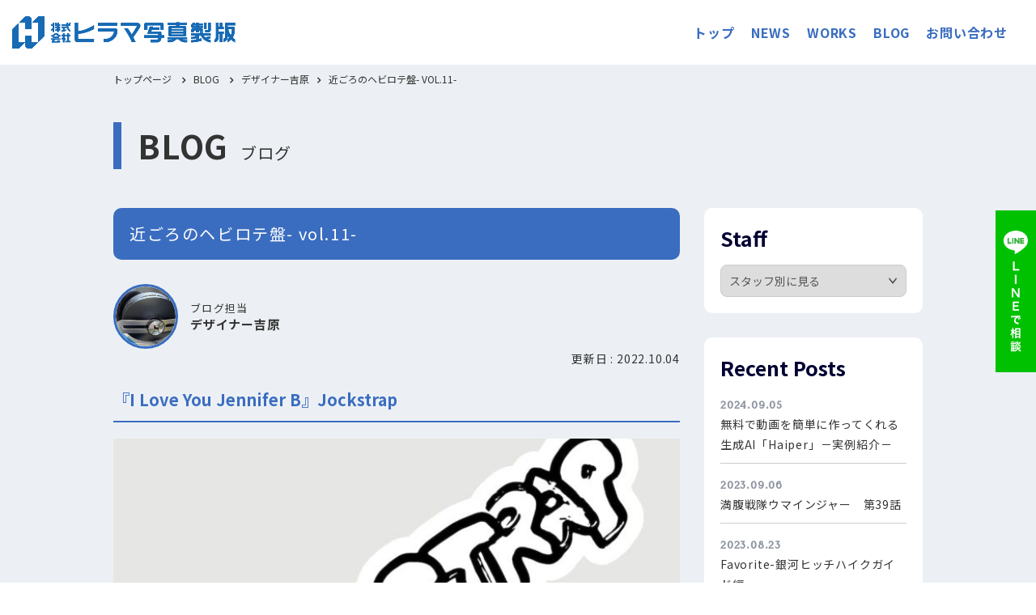

--- FILE ---
content_type: text/html; charset=UTF-8
request_url: https://www.hiramaseihan.co.jp/staffblog/2022/article-4664/
body_size: 9361
content:
<!DOCTYPE html>
<html dir="ltr" lang="ja" prefix="og: https://ogp.me/ns# fb: http://ogp.me/ns/fb#">
<head>
<meta charset="UTF-8">
<meta http-equiv="X-UA-Compatible" content="IE=edge">
<meta name="viewport" content="width=device-width, initial-scale=1, minimum-scale=1, maximum-scale=1, user-scalable=yes">
<link rel="stylesheet" href="https://www.hiramaseihan.co.jp/wordpress/wp-content/themes/site/style.css?1696205113" type="text/css" media="screen" />
<title>近ごろのヘビロテ盤- vol.11- | 株式会社ヒラマ写真製版</title>

		<!-- All in One SEO 4.9.1 - aioseo.com -->
	<meta name="description" content="音楽好きデザイナーの吉原が最近気に入っている愛聴盤を紹介するブログです。 vol.11はJockstrapの『I Love You Jennifer B』です。" />
	<meta name="robots" content="max-snippet:-1, max-image-preview:large, max-video-preview:-1" />
	<link rel="canonical" href="https://www.hiramaseihan.co.jp/staffblog/2022/article-4664/" />
	<meta name="generator" content="All in One SEO (AIOSEO) 4.9.1" />
		<meta property="og:locale" content="ja_JP" />
		<meta property="og:site_name" content="株式会社ヒラマ写真製版 | 茨城県土浦市の制作会社" />
		<meta property="og:type" content="article" />
		<meta property="og:title" content="近ごろのヘビロテ盤- vol.11- | 株式会社ヒラマ写真製版" />
		<meta property="og:description" content="音楽好きデザイナーの吉原が最近気に入っている愛聴盤を紹介するブログです。 vol.11はJockstrapの『I Love You Jennifer B』です。" />
		<meta property="og:url" content="https://www.hiramaseihan.co.jp/staffblog/2022/article-4664/" />
		<meta property="fb:app_id" content="303949958284171" />
		<meta property="og:image" content="https://www.hiramaseihan.co.jp/wordpress/wp-content/themes/site/images/2022/10/chikaheavy11_EC.png" />
		<meta property="og:image:secure_url" content="https://www.hiramaseihan.co.jp/wordpress/wp-content/themes/site/images/2022/10/chikaheavy11_EC.png" />
		<meta property="og:image:width" content="1200" />
		<meta property="og:image:height" content="806" />
		<meta property="article:published_time" content="2022-10-04T02:46:19+00:00" />
		<meta property="article:modified_time" content="2022-10-04T11:20:03+00:00" />
		<meta property="article:publisher" content="https://www.facebook.com/hiramaseihan/" />
		<script type="application/ld+json" class="aioseo-schema">
			{"@context":"https:\/\/schema.org","@graph":[{"@type":"BreadcrumbList","@id":"https:\/\/www.hiramaseihan.co.jp\/staffblog\/2022\/article-4664\/#breadcrumblist","itemListElement":[{"@type":"ListItem","@id":"https:\/\/www.hiramaseihan.co.jp#listItem","position":1,"name":"\u30db\u30fc\u30e0","item":"https:\/\/www.hiramaseihan.co.jp","nextItem":{"@type":"ListItem","@id":"https:\/\/www.hiramaseihan.co.jp\/staffblog\/#listItem","name":"BLOG"}},{"@type":"ListItem","@id":"https:\/\/www.hiramaseihan.co.jp\/staffblog\/#listItem","position":2,"name":"BLOG","item":"https:\/\/www.hiramaseihan.co.jp\/staffblog\/","nextItem":{"@type":"ListItem","@id":"https:\/\/www.hiramaseihan.co.jp\/staffblog\/type\/yoshihara\/#listItem","name":"\u30c7\u30b6\u30a4\u30ca\u30fc\u5409\u539f"},"previousItem":{"@type":"ListItem","@id":"https:\/\/www.hiramaseihan.co.jp#listItem","name":"\u30db\u30fc\u30e0"}},{"@type":"ListItem","@id":"https:\/\/www.hiramaseihan.co.jp\/staffblog\/type\/yoshihara\/#listItem","position":3,"name":"\u30c7\u30b6\u30a4\u30ca\u30fc\u5409\u539f","item":"https:\/\/www.hiramaseihan.co.jp\/staffblog\/type\/yoshihara\/","nextItem":{"@type":"ListItem","@id":"https:\/\/www.hiramaseihan.co.jp\/staffblog\/2022\/article-4664\/#listItem","name":"\u8fd1\u3054\u308d\u306e\u30d8\u30d3\u30ed\u30c6\u76e4- vol.11-"},"previousItem":{"@type":"ListItem","@id":"https:\/\/www.hiramaseihan.co.jp\/staffblog\/#listItem","name":"BLOG"}},{"@type":"ListItem","@id":"https:\/\/www.hiramaseihan.co.jp\/staffblog\/2022\/article-4664\/#listItem","position":4,"name":"\u8fd1\u3054\u308d\u306e\u30d8\u30d3\u30ed\u30c6\u76e4- vol.11-","previousItem":{"@type":"ListItem","@id":"https:\/\/www.hiramaseihan.co.jp\/staffblog\/type\/yoshihara\/#listItem","name":"\u30c7\u30b6\u30a4\u30ca\u30fc\u5409\u539f"}}]},{"@type":"Organization","@id":"https:\/\/www.hiramaseihan.co.jp\/#organization","name":"\u682a\u5f0f\u4f1a\u793e\u30d2\u30e9\u30de\u5199\u771f\u88fd\u7248","description":"\u8328\u57ce\u770c\u571f\u6d66\u5e02\u306e\u5236\u4f5c\u4f1a\u793e","url":"https:\/\/www.hiramaseihan.co.jp\/","telephone":"+81298237304","logo":{"@type":"ImageObject","url":"https:\/\/www.hiramaseihan.co.jp\/wordpress\/wp-content\/themes\/site\/images\/icon.png","@id":"https:\/\/www.hiramaseihan.co.jp\/staffblog\/2022\/article-4664\/#organizationLogo","width":512,"height":512},"image":{"@id":"https:\/\/www.hiramaseihan.co.jp\/staffblog\/2022\/article-4664\/#organizationLogo"}},{"@type":"WebPage","@id":"https:\/\/www.hiramaseihan.co.jp\/staffblog\/2022\/article-4664\/#webpage","url":"https:\/\/www.hiramaseihan.co.jp\/staffblog\/2022\/article-4664\/","name":"\u8fd1\u3054\u308d\u306e\u30d8\u30d3\u30ed\u30c6\u76e4- vol.11- | \u682a\u5f0f\u4f1a\u793e\u30d2\u30e9\u30de\u5199\u771f\u88fd\u7248","description":"\u97f3\u697d\u597d\u304d\u30c7\u30b6\u30a4\u30ca\u30fc\u306e\u5409\u539f\u304c\u6700\u8fd1\u6c17\u306b\u5165\u3063\u3066\u3044\u308b\u611b\u8074\u76e4\u3092\u7d39\u4ecb\u3059\u308b\u30d6\u30ed\u30b0\u3067\u3059\u3002 vol.11\u306fJockstrap\u306e\u300eI Love You Jennifer B\u300f\u3067\u3059\u3002","inLanguage":"ja","isPartOf":{"@id":"https:\/\/www.hiramaseihan.co.jp\/#website"},"breadcrumb":{"@id":"https:\/\/www.hiramaseihan.co.jp\/staffblog\/2022\/article-4664\/#breadcrumblist"},"datePublished":"2022-10-04T11:46:19+09:00","dateModified":"2022-10-04T20:20:03+09:00"},{"@type":"WebSite","@id":"https:\/\/www.hiramaseihan.co.jp\/#website","url":"https:\/\/www.hiramaseihan.co.jp\/","name":"\u682a\u5f0f\u4f1a\u793e\u30d2\u30e9\u30de\u5199\u771f\u88fd\u7248","description":"\u8328\u57ce\u770c\u571f\u6d66\u5e02\u306e\u5236\u4f5c\u4f1a\u793e","inLanguage":"ja","publisher":{"@id":"https:\/\/www.hiramaseihan.co.jp\/#organization"}}]}
		</script>
		<!-- All in One SEO -->

<link rel='dns-prefetch' href='//www.googletagmanager.com' />
		<!-- This site uses the Google Analytics by MonsterInsights plugin v9.10.0 - Using Analytics tracking - https://www.monsterinsights.com/ -->
		<!-- Note: MonsterInsights is not currently configured on this site. The site owner needs to authenticate with Google Analytics in the MonsterInsights settings panel. -->
					<!-- No tracking code set -->
				<!-- / Google Analytics by MonsterInsights -->
		<link rel="stylesheet" href="https://www.hiramaseihan.co.jp/wordpress/wp-content/plugins/all-in-one-seo-pack/dist/Lite/assets/css/table-of-contents/global.e90f6d47.css" type="text/css">
<link rel="stylesheet" href="https://www.hiramaseihan.co.jp/wordpress/wp-content/themes/site/css/cp.css" type="text/css">
<link rel="stylesheet" href="https://www.hiramaseihan.co.jp/wordpress/wp-content/themes/site/css/side.css" type="text/css">
<script type='text/javascript' src='//ajax.googleapis.com/ajax/libs/jquery/2.1.4/jquery.js' id='jquery-js'></script>
<script type='text/javascript' src='https://www.hiramaseihan.co.jp/wordpress/wp-content/themes/site/js/jquery.meanmenu.min.js' id='jquery.meanmenu.min-js'></script>
<script type='text/javascript' src='https://www.hiramaseihan.co.jp/wordpress/wp-content/themes/site/js/set-menu.js' id='set-menu-js'></script>
<meta name="generator" content="Site Kit by Google 1.166.0" />
<!-- Site Kit が追加した Google AdSense メタタグ -->
<meta name="google-adsense-platform-account" content="ca-host-pub-2644536267352236">
<meta name="google-adsense-platform-domain" content="sitekit.withgoogle.com">
<!-- Site Kit が追加した End Google AdSense メタタグ -->
<style type="text/css">
.no-js .native-lazyload-js-fallback {
	display: none;
}
</style>
		<style type="text/css">.grecaptcha-badge{margin:30px 0 0 auto;}</style><link rel="icon" href="https://www.hiramaseihan.co.jp/wordpress/wp-content/themes/site/images/cropped-icon-32x32.png" sizes="32x32" />
<link rel="icon" href="https://www.hiramaseihan.co.jp/wordpress/wp-content/themes/site/images/cropped-icon-192x192.png" sizes="192x192" />
<link rel="apple-touch-icon" href="https://www.hiramaseihan.co.jp/wordpress/wp-content/themes/site/images/cropped-icon-180x180.png" />
<meta name="msapplication-TileImage" content="https://www.hiramaseihan.co.jp/wordpress/wp-content/themes/site/images/cropped-icon-270x270.png" />

<!-- BEGIN GAINWP v5.4.6 Universal Analytics - https://intelligencewp.com/google-analytics-in-wordpress/ -->
<script>
(function(i,s,o,g,r,a,m){i['GoogleAnalyticsObject']=r;i[r]=i[r]||function(){
	(i[r].q=i[r].q||[]).push(arguments)},i[r].l=1*new Date();a=s.createElement(o),
	m=s.getElementsByTagName(o)[0];a.async=1;a.src=g;m.parentNode.insertBefore(a,m)
})(window,document,'script','https://www.google-analytics.com/analytics.js','ga');
  ga('create', 'UA-169755209-1', 'auto');
  ga('send', 'pageview');
</script>
<!-- END GAINWP Universal Analytics -->

<!-- START - Open Graph and Twitter Card Tags 3.3.7 -->
 <!-- Facebook Open Graph -->
  <meta property="og:locale" content="ja_JP"/>
  <meta property="og:site_name" content="株式会社ヒラマ写真製版"/>
  <meta property="og:title" content="近ごろのヘビロテ盤- vol.11-"/>
  <meta property="og:url" content="https://www.hiramaseihan.co.jp/staffblog/2022/article-4664/"/>
  <meta property="og:type" content="article"/>
  <meta property="og:description" content="音楽好きデザイナーの吉原が最近気に入っている愛聴盤を紹介するブログです。
vol.11はJockstrapの『I Love You Jennifer B』です。"/>
  <meta property="og:image" content="https://www.hiramaseihan.co.jp/wordpress/wp-content/themes/site/images/2022/10/chikaheavy11_EC.png"/>
  <meta property="og:image:url" content="https://www.hiramaseihan.co.jp/wordpress/wp-content/themes/site/images/2022/10/chikaheavy11_EC.png"/>
  <meta property="og:image:secure_url" content="https://www.hiramaseihan.co.jp/wordpress/wp-content/themes/site/images/2022/10/chikaheavy11_EC.png"/>
  <meta property="og:image:width" content="1200"/>
  <meta property="og:image:height" content="806"/>
  <meta property="article:publisher" content="https://www.facebook.com/hiramaseihan"/>
  <meta property="fb:app_id" content="303949958284171"/>
 <!-- Google+ / Schema.org -->
 <!-- Twitter Cards -->
  <meta name="twitter:title" content="近ごろのヘビロテ盤- vol.11-"/>
  <meta name="twitter:url" content="https://www.hiramaseihan.co.jp/staffblog/2022/article-4664/"/>
  <meta name="twitter:description" content="音楽好きデザイナーの吉原が最近気に入っている愛聴盤を紹介するブログです。
vol.11はJockstrapの『I Love You Jennifer B』です。"/>
  <meta name="twitter:image" content="https://www.hiramaseihan.co.jp/wordpress/wp-content/themes/site/images/2022/10/chikaheavy11_EC.png"/>
  <meta name="twitter:card" content="summary_large_image"/>
 <!-- SEO -->
 <!-- Misc. tags -->
 <!-- is_singular -->
<!-- END - Open Graph and Twitter Card Tags 3.3.7 -->
	
<link rel="alternate" hreflang="ja" href="https://www.hiramaseihan.co.jp/staffblog/2022/article-4664/">
</head>
<body class="custom mono staffblog" id="top">
<div id="contact-button">
<a href="https://lin.ee/q0C8stt" target="_blank" rel="noopener noreferrer">
<picture>
<source media="(min-width:641px)" srcset="https://www.hiramaseihan.co.jp/wordpress/wp-content/themes/site/images/line_pc.png">
<source media="(max-width:640px)" srcset="https://www.hiramaseihan.co.jp/wordpress/wp-content/themes/site/images/line_sp.png">
<img src="https://www.hiramaseihan.co.jp/wordpress/wp-content/themes/site/images/line_pc.png" alt="LINEで相談">
</picture>
</a>
</div>
<header class="slideIn">
<h1><a href="https://www.hiramaseihan.co.jp/"><img src="https://www.hiramaseihan.co.jp/wordpress/wp-content/themes/site/images/site-logo.png" alt="サイトロゴ"></a></h1>
<nav class="globalNavigation drawer">
<div class="navWrap">

<ul><li class="current-page-ancestor"><a href="https://www.hiramaseihan.co.jp/">トップ</a></li>
<li class="current-page-ancestor"><a href="https://www.hiramaseihan.co.jp/news/">NEWS</a></li>
<li class="current-page-ancestor"><a href="https://www.hiramaseihan.co.jp/works/">WORKS</a></li>
<li class="current-page-ancestor"><a href="https://www.hiramaseihan.co.jp/staffblog/">BLOG</a></li>
<li class="current-page-ancestor"><a href="https://www.hiramaseihan.co.jp/contact/">お問い合わせ</a></li>
</ul></div>
</nav>
<div class="drbtn">
<span class="hambarg"></span>
<span class="hambarg"></span>
<span class="hambarg"></span>
<span class="hambarg-ttl">メニュー</span>
</div>
</header>

<div class="content-wrapper">
<div id="container">

<!--breadcrumb/-->
<div id="breadcrumb" class="FadeIn" itemscope itemtype="http://schema.org/BreadcrumbList">
<ol>
<!-- Breadcrumb NavXT 7.2.0 -->
<li class="home"><span property="itemListElement" typeof="ListItem">
<a property="item" typeof="WebPage" title="Go to 株式会社ヒラマ写真製版" href="https://www.hiramaseihan.co.jp" class="home" >
<span property="name">トップページ</span>
</a>
<meta property="position" content="1">
</span></li>
<li class="archive post-staffblog-archive"><span itemprop="itemListElement" itemscope itemtype="http://schema.org/ListItem">
<a itemprop="item" title="BLOG" href="https://www.hiramaseihan.co.jp/staffblog/" class="archive post-staffblog-archive" >
<span itemprop="name">BLOG</span>
</a>
<meta itemprop="position" content="2">
</span></li>
<li class="taxonomy staffblog_cat"><span property="itemListElement" typeof="ListItem"><a property="item" typeof="WebPage" title="Go to the デザイナー吉原 スタッフ archives." href="https://www.hiramaseihan.co.jp/staffblog/type/yoshihara/" class="taxonomy staffblog_cat" ><span property="name">デザイナー吉原</span></a><meta property="position" content="3"></span></li>
<li class="post post-staffblog current-item"><span itemprop="itemListElement" itemscope itemtype="http://schema.org/ListItem">
<a itemprop="item" title="近ごろのヘビロテ盤- vol.11-" href="https://www.hiramaseihan.co.jp/staffblog/2022/article-4664/" class="post post-staffblog current-item" aria-current="page">
<span itemprop="name">近ごろのヘビロテ盤- vol.11-</span>
</a>
<meta itemprop="position" content="4">
</span></li>
</ol>
</div>
<!--/breadcrumb-->
<!--pagettl/-->
<div id="pagettl">
<h2><span class="largeTxt">BLOG</span><i>ブログ</i></h2>


</div>
<!--/pagettl-->
<!--main/-->
<div class="main_wrapper">
<div id="main" class="detail">
<h3 class="ttb">近ごろのヘビロテ盤- vol.11-</h3>
<div class="staff-area">
<div class="photo">
<a href="https://www.hiramaseihan.co.jp/staffblog/type/yoshihara/
">
<img src="https://www.hiramaseihan.co.jp/wordpress/wp-content/themes/site/images/2022/10/momentum3.jpg" alt="デザイナー吉原"></a>
</div>
<div class="text">
<p>
<span>ブログ担当</span>
デザイナー吉原
</p>
</div>
</div>

<div class="date">更新日 : 2022.10.04</div>

<!--loop/-->
<div class="block layout03">
<h4>『I Love You Jennifer B』Jockstrap</h4>
<figure><img src="https://www.hiramaseihan.co.jp/wordpress/wp-content/themes/site/images/2022/10/ILoveYouJennifer-B-680x390.jpg" alt="イメージ"/></figure>
<p>こんにちは。<br />
音楽大好きデザイナーの吉原です。<br />
<br />
『近ごろのヘビロテ盤』第11回目はJockstrapの『I Love You Jennifer B』です。<br />
<br />
ロンドンを拠点とするオルタナティブ・ポップ・デュオのデビューアルバムなのですが、ボーカルのGeorgia Ellery氏はなんとあのBlack Country, New Road（以後BCNR）のバイオリン担当なのです。<br />
<br />
世界的にも今年度ベストと名高いあの名盤『Ants From Up There』（<a href="https://www.hiramaseihan.co.jp/staffblog/2022/article-2752/">近ごろのヘビロテ盤- vol.01-</a>）のリリース半年後にリリースされた本作ですが、こちらもとんでもなくクオリティが高いです。<br />
<br />
いかにBNCRにバケモノ級の才能が集まっているかということを再認識させられた一枚です。</p>
</div>





<div class="block layout02">
<h4>芸術的な汚しによる極上のポップネス</h4>
<p>BNCRの一員だとか、バイオリン弾けて歌が上手いとか、ルックスが可愛いとかでなにかと持て囃されるのはGeorgia Ellery氏なのですが、Taylor Skye氏のアレンジこそJockstrapのアイデンティティだと思います。<br />
<br />
Georgia Ellery氏の時に神々しさも感じる透き通った歌声といいメロディだったりストリングスだったりはオペラのようないわゆるハイアートを想起させるのですが、そこにノイズやコミカルなSE、時には自身の声を使った芸術的な汚しによって着彩して極上のポップチューンに落としているところが見事です。<br />
<br />
なんとなくスプレーなどを使って壁にデザインされた自身の名前を描くグラフィティを連想してしまいますね。<br />
<br />
そういえばジャケットの文字もグラフィティっぽいような。</p>
</div>





<div class="block layout02">
<h4>ヘビロテ盤のヘビロテ曲“Jennifer B”</h4>
<p>どの曲にしようか非常に迷いましたがアルバムのほぼ表題曲でM2のJockstrapの音楽性を端的に表現しているコレにしました。<br />
<br />
ノイズ、コミカルなSE、クリーンなボーカル、ストリングス…こんなに要素が多いのにごちゃごちゃしていなくて洗練されているのはすごいです。<br />
<br />
ローファイでファニーな感じも超ツボです。<br />
<br />
Isaac Wood氏なきBNCRの今後には期待と不安がありますが、これだけすごい才能がメンバーにいるならこの不安も杞憂かもしれませんね。<br />
<br />
どちらも今後が非常に楽しみです。<br />
<br />
それではまた次回！</p>
</div>








<div class="block layout06">
<div class="movieBox">
<div class="yt_video" youtube="https://www.youtube.com/embed/YW05mNIiVps?rel=0&showinfo=0&autoplay=1">
<img src="" class="youtube">
</div>
</div>
</div>


<!--/loop-->
<div class="next"><a href="https://www.hiramaseihan.co.jp/staffblog/">記事の一覧に戻る</a></div>

</div>
<!--/main-->
<div id="side">
<div class="pulldown">
<h3>Staff</h3>
<select name="select" onChange="location.href=value;"><option>スタッフ別に見る</option><option value="https://www.hiramaseihan.co.jp/staffblog/type/ishikawa/">石川社長</option><option value="https://www.hiramaseihan.co.jp/staffblog/type/watanabe/">ドローンパイロット渡辺</option><option value="https://www.hiramaseihan.co.jp/staffblog/type/garayev/">ガラエフ</option><option value="https://www.hiramaseihan.co.jp/staffblog/type/nakamura/">ナカム</option><option value="https://www.hiramaseihan.co.jp/staffblog/type/yoshihara/">デザイナー吉原</option><option value="https://www.hiramaseihan.co.jp/staffblog/type/kan/">webディレクターK</option><option value="https://www.hiramaseihan.co.jp/staffblog/type/akatsuka/">広報担当A</option><option value="https://www.hiramaseihan.co.jp/staffblog/type/mukai/">あずきジー向井</option><option value="https://www.hiramaseihan.co.jp/staffblog/type/nakanoya/">ただのなかのや</option><option value="https://www.hiramaseihan.co.jp/staffblog/type/suzuki/">ぐるまんでぃーずスズキ</option><option value="https://www.hiramaseihan.co.jp/staffblog/type/ito/">伊東</option><option value="https://www.hiramaseihan.co.jp/staffblog/type/sakai/">受付の酒井</option><option value="https://www.hiramaseihan.co.jp/staffblog/type/sugiuchi/">営業マン 杉内</option><option value="https://www.hiramaseihan.co.jp/staffblog/type/takatani/">マイスター★高谷</option><option value="https://www.hiramaseihan.co.jp/staffblog/type/muramatsu/">カメラマン村松</option></select></div>
<div class="box">
<div class="blogList">
<h3>Recent posts</h3>
<ul>
<li>
<time datetime="2024-9-5" class="DateTime">2024.09.05</time>
<span><a href="https://www.hiramaseihan.co.jp/staffblog/2024/article-6083/">無料で動画を簡単に作ってくれる生成AI「Haiper」－実例紹介－</a>
</span>
</li>
<li>
<time datetime="2023-9-6" class="DateTime">2023.09.06</time>
<span><a href="https://www.hiramaseihan.co.jp/staffblog/2023/article-5854/">満腹戦隊ウマインジャー　第39話</a>
</span>
</li>
<li>
<time datetime="2023-8-23" class="DateTime">2023.08.23</time>
<span><a href="https://www.hiramaseihan.co.jp/staffblog/2023/article-5840/">Favorite-銀河ヒッチハイクガイド編-</a>
</span>
</li>
<li>
<time datetime="2023-8-3" class="DateTime">2023.08.03</time>
<span><a href="https://www.hiramaseihan.co.jp/staffblog/2023/article-5825/">五条院凌さま So Fabulous Summer Concert 2023</a>
</span>
</li>
<li>
<time datetime="2023-7-28" class="DateTime">2023.07.28</time>
<span><a href="https://www.hiramaseihan.co.jp/staffblog/2023/article-5821/">満腹戦隊ウマインジャー　第38話</a>
</span>
</li>
<li>
<time datetime="2023-6-19" class="DateTime">2023.06.19</time>
<span><a href="https://www.hiramaseihan.co.jp/staffblog/2023/article-5805/">#営業マン の休日（33）</a>
</span>
</li>
<li>
<time datetime="2023-6-15" class="DateTime">2023.06.15</time>
<span><a href="https://www.hiramaseihan.co.jp/staffblog/2023/article-5789/">ヒメツチハンミョウ編</a>
</span>
</li>
<li>
<time datetime="2023-6-12" class="DateTime">2023.06.12</time>
<span><a href="https://www.hiramaseihan.co.jp/staffblog/2023/article-5714/">あずきジーが行く…「これぞ大衆食堂・２」</a>
</span>
</li>
</ul>
</div>
</div>
<div class="pulldown">
<h3>Archives</h3>
<select name="archive-dropdown" onChange='document.location.href=this.options[this.selectedIndex].value;'>
<option value="">月を選択</option>
	<option value='https://www.hiramaseihan.co.jp/staffblog/date/2024/09/'> 2024年9月 &nbsp;(1)</option>
	<option value='https://www.hiramaseihan.co.jp/staffblog/date/2023/09/'> 2023年9月 &nbsp;(1)</option>
	<option value='https://www.hiramaseihan.co.jp/staffblog/date/2023/08/'> 2023年8月 &nbsp;(2)</option>
	<option value='https://www.hiramaseihan.co.jp/staffblog/date/2023/07/'> 2023年7月 &nbsp;(1)</option>
	<option value='https://www.hiramaseihan.co.jp/staffblog/date/2023/06/'> 2023年6月 &nbsp;(6)</option>
	<option value='https://www.hiramaseihan.co.jp/staffblog/date/2023/05/'> 2023年5月 &nbsp;(7)</option>
	<option value='https://www.hiramaseihan.co.jp/staffblog/date/2023/04/'> 2023年4月 &nbsp;(3)</option>
	<option value='https://www.hiramaseihan.co.jp/staffblog/date/2023/03/'> 2023年3月 &nbsp;(1)</option>
	<option value='https://www.hiramaseihan.co.jp/staffblog/date/2023/02/'> 2023年2月 &nbsp;(5)</option>
	<option value='https://www.hiramaseihan.co.jp/staffblog/date/2023/01/'> 2023年1月 &nbsp;(15)</option>
	<option value='https://www.hiramaseihan.co.jp/staffblog/date/2022/12/'> 2022年12月 &nbsp;(15)</option>
	<option value='https://www.hiramaseihan.co.jp/staffblog/date/2022/11/'> 2022年11月 &nbsp;(16)</option>
	<option value='https://www.hiramaseihan.co.jp/staffblog/date/2022/10/'> 2022年10月 &nbsp;(20)</option>
	<option value='https://www.hiramaseihan.co.jp/staffblog/date/2022/09/'> 2022年9月 &nbsp;(20)</option>
	<option value='https://www.hiramaseihan.co.jp/staffblog/date/2022/08/'> 2022年8月 &nbsp;(18)</option>
	<option value='https://www.hiramaseihan.co.jp/staffblog/date/2022/07/'> 2022年7月 &nbsp;(19)</option>
	<option value='https://www.hiramaseihan.co.jp/staffblog/date/2022/06/'> 2022年6月 &nbsp;(23)</option>
	<option value='https://www.hiramaseihan.co.jp/staffblog/date/2022/05/'> 2022年5月 &nbsp;(23)</option>
	<option value='https://www.hiramaseihan.co.jp/staffblog/date/2022/04/'> 2022年4月 &nbsp;(21)</option>
	<option value='https://www.hiramaseihan.co.jp/staffblog/date/2022/03/'> 2022年3月 &nbsp;(24)</option>
	<option value='https://www.hiramaseihan.co.jp/staffblog/date/2022/02/'> 2022年2月 &nbsp;(18)</option>
	<option value='https://www.hiramaseihan.co.jp/staffblog/date/2022/01/'> 2022年1月 &nbsp;(18)</option>
	<option value='https://www.hiramaseihan.co.jp/staffblog/date/2021/12/'> 2021年12月 &nbsp;(21)</option>
	<option value='https://www.hiramaseihan.co.jp/staffblog/date/2021/11/'> 2021年11月 &nbsp;(21)</option>
	<option value='https://www.hiramaseihan.co.jp/staffblog/date/2021/10/'> 2021年10月 &nbsp;(22)</option>
	<option value='https://www.hiramaseihan.co.jp/staffblog/date/2021/09/'> 2021年9月 &nbsp;(20)</option>
	<option value='https://www.hiramaseihan.co.jp/staffblog/date/2021/08/'> 2021年8月 &nbsp;(19)</option>
	<option value='https://www.hiramaseihan.co.jp/staffblog/date/2021/07/'> 2021年7月 &nbsp;(20)</option>
	<option value='https://www.hiramaseihan.co.jp/staffblog/date/2021/06/'> 2021年6月 &nbsp;(7)</option>
</select>
</div>
</div><!--/side--></div>
<!--/main or wrapper-->

<!--lastpart/-->
<div class="lastpart">
<div class="wrapper">
<div class="inner u-fade-type-in js-scroll-trigger">
<div class="ttlArea">
<h2 class="blockttl">
<span class="en">Contact</span>
<span class="jp">コンタクト</span>
</h2>
</div>
<div class="next"><a href="https://www.hiramaseihan.co.jp/contact">お気軽にお問い合わせください</a></div>
</div>
<div class="bluebase02"></div>
</div>
</div>
<!--/lastpart-->
</div>
<!--/container-->

<footer>
<!--inner/-->
<div class="inner">
<!--overPart/-->
<div class="overPart">
<div id="sns">
<div class="sns_button facebook">
<a target="_blank" rel="noopener noreferrer" href="https://www.facebook.com/hiramaseihan/" title="Facebook"><i class="fa fa-facebook-official"></i></a>
</div>
<div class="sns_button twitter">
<a target="_blank" rel="noopener noreferrer" href="https://twitter.com/hiramaseihan2" title="twitter"><i class="fa fa-twitter"></i></a>
</div>
<div class="sns_button tube">
<a target="_blank" rel="noopener noreferrer" href="https://www.youtube.com/channel/UC7hxO3VInDqxxfHIHkcXRKg/featured" title="youtube"><i class="fa fa-youtube-square"></i></a>
</div>
<div class="sns_button instagram">
<a target="_blank" rel="noopener noreferrer" href="https://www.instagram.com/hirama_prepress_inc" title="instagram"><i class="fa fa-instagram"></i></a>
</div>
</div>
</div>
<!--/overPart-->
<!--underPart/-->
<div class="underPart">
<div class="box companydate">
<div class="logo"><img src="https://www.hiramaseihan.co.jp/wordpress/wp-content/themes/site/images/footer-logo.png" alt="ヒラマ写真製版ロゴ"></div>
<address>
<p>〒300-0832<br>
茨城県土浦市桜ケ丘町9-19<br>
TEL：<span x-ms-format-detection="none">029-823-7304</span><br>
FAX：029-823-9935</p>
</address>
</div>
<div class="flex">
<div class="box">
<ul class="largeList">
<li><span><a href="https://www.hiramaseihan.co.jp/printing">総合印刷</a></span>
<span class='accordionBtn'></span>
<ul class="smallList">
<li><span><a href="https://www.hiramaseihan.co.jp/printing/equipment">設備一覧</a></span></li>
<li><span><a href="https://www.hiramaseihan.co.jp/printing/advertisement">一般印刷関連</a></span></li>
<li><span><a href="https://www.hiramaseihan.co.jp/printing/ooh">屋外広告</a></span></li>
<li><span><a href="https://www.hiramaseihan.co.jp/printing/novelty">パッケージ・ノベルティー</a></span></li>
</ul>
</li>
</ul>
</div>
<div class="box">
<ul class="largeList">
<li><span><a href="https://www.hiramaseihan.co.jp/digital">デジタルコンテンツ</a></span>
<span class='accordionBtn'></span>
<ul class="smallList">
<li><span><a href="https://www.hiramaseihan.co.jp/digital/web">WEBサイト制作</a></span></li>
<li><span><a href="https://www.hiramaseihan.co.jp/digital/ec">ECサイト運営</a></span></li>
<li><span><a href="https://www.hiramaseihan.co.jp/digital/movie">動画制作（AR・VR）</a></span></li>
<li><span><a href="https://www.hiramaseihan.co.jp/digital/photography">撮影・ドローン空撮</a></span></li>
</ul>
</li>
</ul>
</div>
<div class="box">
<ul class="largeList">
<li><span><a href="https://www.hiramaseihan.co.jp/consulting">ITコンサルティング</a></span>
<span class='accordionBtn'></span>
<ul class="smallList">
<li><span><a href="https://www.hiramaseihan.co.jp/consulting">G Suite</a></span></li>
<li><span><a href="https://www.hiramaseihan.co.jp/consulting">board</a></span></li>
<li><span><a href="https://www.hiramaseihan.co.jp/consulting">ジョブカン</a></span></li>
</ul>
</li>
</ul>
</div>
<div class="box">
<ul class="largeList">
<li><span><a href="https://www.hiramaseihan.co.jp/company">会社案内</a></span>
<span class='accordionBtn'></span>
<ul class="smallList">
<li><span><a href="https://www.hiramaseihan.co.jp/company/greeting">ご挨拶</a></span></li>
<li><span><a href="https://www.hiramaseihan.co.jp/company/profile">会社概要</a></span></li>
<li><span><a href="https://www.hiramaseihan.co.jp/company/history">沿革</a></span></li>
<li><span><a href="https://www.hiramaseihan.co.jp/company/access">アクセス</a></span></li>
</ul>
</li>
</ul>
</div>
</div>
</div>
<!--/underPart-->
</div>
<!--/innder-->
<p id="copyright">Since 2008 / Copyright Hirama Pre-press Inc.<br class="sp"> All Rights Reserved.</p>
</footer>
</div>
<!--/content-wrapper-->

<script type="text/javascript">
( function() {
	var nativeLazyloadInitialize = function() {
		var lazyElements, script;
		if ( 'loading' in HTMLImageElement.prototype ) {
			lazyElements = [].slice.call( document.querySelectorAll( '.native-lazyload-js-fallback' ) );
			lazyElements.forEach( function( element ) {
				if ( ! element.dataset.src ) {
					return;
				}
				element.src = element.dataset.src;
				delete element.dataset.src;
				if ( element.dataset.srcset ) {
					element.srcset = element.dataset.srcset;
					delete element.dataset.srcset;
				}
				if ( element.dataset.sizes ) {
					element.sizes = element.dataset.sizes;
					delete element.dataset.sizes;
				}
				element.classList.remove( 'native-lazyload-js-fallback' );
			} );
		} else if ( ! document.querySelector( 'script#native-lazyload-fallback' ) ) {
			script = document.createElement( 'script' );
			script.id = 'native-lazyload-fallback';
			script.type = 'text/javascript';
			script.src = 'https://www.hiramaseihan.co.jp/wordpress/wp-content/plugins/native-lazyload/assets/js/lazyload.js';
			script.defer = true;
			document.body.appendChild( script );
		}
	};
	if ( document.readyState === 'complete' || document.readyState === 'interactive' ) {
		nativeLazyloadInitialize();
	} else {
		window.addEventListener( 'DOMContentLoaded', nativeLazyloadInitialize );
	}
}() );
</script>
		<script type="module"  src='https://www.hiramaseihan.co.jp/wordpress/wp-content/plugins/all-in-one-seo-pack/dist/Lite/assets/table-of-contents.95d0dfce.js' id='aioseo/js/src/vue/standalone/blocks/table-of-contents/frontend.js-js'></script>
<script type='text/javascript' id='google-invisible-recaptcha-js-before'>
var renderInvisibleReCaptcha = function() {

    for (var i = 0; i < document.forms.length; ++i) {
        var form = document.forms[i];
        var holder = form.querySelector('.inv-recaptcha-holder');

        if (null === holder) continue;
		holder.innerHTML = '';

         (function(frm){
			var cf7SubmitElm = frm.querySelector('.wpcf7-submit');
            var holderId = grecaptcha.render(holder,{
                'sitekey': '6LcT7zMbAAAAAKAISG6bcGuWOSc5yGT_v0dxkfbJ', 'size': 'invisible', 'badge' : 'inline',
                'callback' : function (recaptchaToken) {
					if((null !== cf7SubmitElm) && (typeof jQuery != 'undefined')){jQuery(frm).submit();grecaptcha.reset(holderId);return;}
					 HTMLFormElement.prototype.submit.call(frm);
                },
                'expired-callback' : function(){grecaptcha.reset(holderId);}
            });

			if(null !== cf7SubmitElm && (typeof jQuery != 'undefined') ){
				jQuery(cf7SubmitElm).off('click').on('click', function(clickEvt){
					clickEvt.preventDefault();
					grecaptcha.execute(holderId);
				});
			}
			else
			{
				frm.onsubmit = function (evt){evt.preventDefault();grecaptcha.execute(holderId);};
			}


        })(form);
    }
};
</script>
<script type='text/javascript' async defer src='https://www.google.com/recaptcha/api.js?onload=renderInvisibleReCaptcha&#038;render=explicit&#038;hl=ja' id='google-invisible-recaptcha-js'></script>
<script type='text/javascript' src='https://www.hiramaseihan.co.jp/wordpress/wp-content/themes/site/js/site.js' id='site-js'></script>
<script type='text/javascript' src='https://www.hiramaseihan.co.jp/wordpress/wp-content/themes/site/js/object-fit.js' id='object-fit-js'></script>
<script type='text/javascript' src='https://www.hiramaseihan.co.jp/wordpress/wp-content/themes/site/js/picturefill.js' id='picturefill-js'></script>
<script type='text/javascript' src='https://www.hiramaseihan.co.jp/wordpress/wp-content/themes/site/js/set-movie.js' id='set-movie-js'></script>
</body>
</html>

--- FILE ---
content_type: text/css
request_url: https://www.hiramaseihan.co.jp/wordpress/wp-content/themes/site/css/cp.css
body_size: 3745
content:
@charset "utf-8";

/* スタイルシート
　 作成者：K.Seki
-------------------------------------------------------------------------------------*/

/*************************************************************************************
**************************************************************************************

  custom

**************************************************************************************
**************************************************************************************/

.custom {
}

.custom #main {
	margin:0 auto;
}

@media only screen and (min-width: 1001px) {
.custom #main {
	width: 70%;
}
}

@media only screen and (max-width: 1000px) {
.custom #main {
	width: 100%;
}
}

/*
.custom .main_wrapper {
 width: 100%;
	position:relative;
}

@media only screen  and (min-width: 1201px){
.custom .main_wrapper {
	display: -webkit-box; display: -webkit-flex; display: -ms-flexbox; display: flex;
	-webkit-flex-wrap: wrap; -ms-flex-wrap: wrap; flex-wrap: wrap; 
	-webkit-box-pack: justify;	-webkit-justify-content: space-between;	-ms-flex-pack: justify;	justify-content: space-between;
	max-width:1000px;
	margin:50px auto 0;
}
}

@media only screen and (min-width: 1001px) and (max-width: 1200px){
.custom .main_wrapper {
 width: 100%;
		display: -webkit-box; display: -webkit-flex; display: -ms-flexbox; display: flex;
	-webkit-flex-wrap: wrap; -ms-flex-wrap: wrap; flex-wrap: wrap; 
	-webkit-box-pack: justify;	-webkit-justify-content: space-between;	-ms-flex-pack: justify;	justify-content: space-between;
	padding:0 3%;
	margin:50px auto 0;
}
}

@media only screen and (max-width: 1000px){
.custom .main_wrapper {
 width: 100%;
	padding:0 3%;
	margin:0 auto;
}
}
*/

.custom #main .ttb {
	color:#FFF;
	background-color:#3a6dc0;
}

@media only screen and (min-width: 1001px) {
.custom #main .ttb {
	padding:14px 20px 14px 20px;
	font-size:2.0rem;
	letter-spacing:0.08em;
	margin-bottom:30px;
	
	-webkit-border-radius:10px;
	border-radius:10px;
}
}

@media only screen  and (min-width: 769px)and (max-width: 1000px){
.custom #main .ttb {
	padding:12px 20px 12px 20px;
	font-size:1.8rem;
	letter-spacing:0.08em;
	margin-bottom:30px;
	
	-webkit-border-radius:10px;
	border-radius:10px;
}
}

@media only screen  and (min-width: 641px)and (max-width: 768px){
.custom #main .ttb {
	padding:14px 20px 14px 20px;
	font-size:1.7rem;
	letter-spacing:0.08em;
	margin-bottom:20px;
	
	-webkit-border-radius:10px;
	border-radius:10px;
}
}

@media only screen and (max-width: 640px){
.custom #main .ttb {
	padding:12px 15px 12px 15px;
	font-size:1.5rem;
	letter-spacing:0.08em;
	margin-bottom:20px;
	
	-webkit-border-radius:6px;
	border-radius:6px;
}
}

.custom #main .block {
	width:100%;
	position:relative;
}

/* next */
.custom #main .next {
}

.custom #main .next a {
 width: 100%;
	
	display: inline-block;
 text-align: center;
 text-decoration: none;
 color: #FFF;
 border: 2px solid #00457c;
	background-color:#00457c;
	-webkit-border-radius:10px;
	border-radius:10px;
}

@media only screen and (min-width: 769px) {
.custom #main .next a {
	height:60px;
 line-height: 55px;
	
	font-size:1.6rem;
	letter-spacing:0.1em;
}
}

@media only screen and (min-width: 641px) and (max-width: 768px){
.custom #main .next a {
	height:50px;
 line-height: 46px;
	
	font-size:1.3rem;
}
}

@media only screen and (max-width: 640px){
.custom #main .next a {
	height:45px;
 line-height: 41px;
	
	font-size:1.2rem;
}
}

.custom #main .next a:hover {
 border-color: #00457c;
	background-color:#FFF;
 color: #00457c;
}

/*********************************************************

list
										
**********************************************************/
.custom #main {
}

@media only screen and (min-width: 1001px) {
.custom #main.list {
	width:70%;
	margin:0 0 50px;
}	
}

@media only screen and (min-width: 769px) and (max-width: 1000px){
.custom #main.list {
	width:100%;
	margin:35px 0 40px;
}	
}

@media only screen and (min-width: 501px) and (max-width: 768px){
.custom #main.list {
	width:100%;
	margin:30px 0;
}		
}

@media only screen and (max-width: 500px){
.custom #main.list {
	width:100%;
	margin:25px 0 10px;
}		
}

.custom #main.list .flex {
	width:100%;
	display: -webkit-box; display: -webkit-flex; display: -ms-flexbox; display: flex;
	-webkit-flex-wrap: wrap; -ms-flex-wrap: wrap; flex-wrap: wrap;
	-webkit-box-orient: horizontal;	-webkit-box-direction: normal;	-webkit-flex-direction: row;	-ms-flex-direction: row;	flex-direction: row;
	-webkit-box-pack: start;	-webkit-justify-content: flex-start;	-ms-flex-pack: start;	justify-content: flex-start;
}

.custom #main.list .flex .item {
 -webkit-border-radius:10px;
 border-radius:10px;
 box-shadow: 0 1px 7px #c1c1c1;
	background-color:#FFF;
	position:relative;
}

@media only screen and (min-width: 1001px) {
.custom #main.list .flex .item {
 width : -webkit-calc((100% - 20px) / 2);
 width : calc((100% - 20px) / 2);
 margin-bottom:25px;
}

.custom #main.list .flex .item:nth-of-type(odd) {margin-right:10px;}
_:-ms-lang(x), .custom #main.list .flex .item:nth-of-type(odd) {margin-right:9.8px}/*IE10〜*/
.custom #main.list .flex .item:nth-of-type(even) {margin-left:10px;}
_:-ms-lang(x), .custom #main.list .flex .item:nth-of-type(even) {margin-left:9.8px}/*IE10〜*/

}

@media only screen and (min-width: 769px) and (max-width: 1000px) {
.custom #main.list .flex .item {
 width : -webkit-calc((100% - 20px) / 3);
 width : calc((100% - 20px) / 3);
 margin-bottom:20px;
	margin-right: 10px;
}

/*IE10〜*/
_:-ms-lang(x), .custom #main.list .flex .item {
  margin-right:9.9px;
}

.custom #main.list .flex .item:nth-of-type(3n) {margin-right:0;}

}

@media only screen and (min-width: 501px) and (max-width: 768px) {
.custom #main.list .flex .item {
 width : -webkit-calc((100% - 20px) / 2);
 width : calc((100% - 20px) / 2);
 margin-bottom:25px;
}

/*IE10〜*/
_:-ms-lang(x), .custom #main.list .flex .item {
}

.custom #main.list .flex .item:nth-of-type(odd) {margin-right:10px;}

_:-ms-lang(x), .custom #main.list .flex .item:nth-of-type(odd) {margin-right:9.9px;}/*IE10〜*/

.custom #main.list .flex .item:nth-of-type(even) {margin-left:10px;}

_:-ms-lang(x), .custom #main.list .flex .item:nth-of-type(even) {margin-left:9.9px;}/*IE10〜*/

}

@media only screen and (max-width: 500px) {
.custom #main.list .flex .item {
	width:100%;
	margin-bottom:20px;
}
}


.custom #main.list .flex .item .photo {
	width:100%;
}

/*画像をトリミング*/
.custom #main.list .flex .item .photo {
 position: relative;
 overflow: hidden;
 /*padding-top: 74.820789%;  */
	padding-top: 67.1094%;
}

.custom #main.list .flex .item .photo img {
 position: absolute;top: 0; left: 0;
 width: 100%; height: auto;
}

.custom #main.list .flex .item .photo img {
	-webkit-border-top-left-radius:10px;
	border-top-left-radius:10px;
	-webkit-border-top-right-radius:10px;
	border-top-right-radius:10px;
}

.custom #main.list .flex .item .text {
}

@media only screen and (min-width: 769px) {
.custom #main.list .flex .item .text {
	padding:10px 10px 50px;
}
}

@media only screen and (min-width: 641px) and (max-width: 768px) {
.custom #main.list .flex .item .text {
	padding:10px 7px 47px;
}
}

@media only screen and (max-width: 640px) {
.custom #main.list .flex .item .text {
	padding:10px 10px 47px;
}
}

.custom #main.list .flex .item .text .itemttl {
	font-weight:bold;
}

@media only screen and (min-width: 1201px) {
.custom #main.list .flex .item .text .itemttl {
	font-size:1.5rem;
	margin-bottom:3px;
}
}

@media only screen and (min-width: 769px) and (max-width: 1200px) {
.custom #main.list .flex .item .text .itemttl {
	font-size:1.4rem;
	margin-bottom:3px;
}
}

@media only screen and (min-width: 641px) and (max-width: 768px) {
.custom #main.list .flex .item .text .itemttl {
	font-size:1.4rem;
	margin-bottom:4px;
}
}

@media only screen and (max-width: 640px) {
.custom #main.list .flex .item .text .itemttl {
	font-size:1.3rem;
	margin-bottom:3px;
}
}

.custom #main.list .flex .item .text p {
}

@media only screen and (min-width: 641px) and (max-width: 768px) {
.custom #main.list .flex .item .text p {
	line-height:1.6;
	margin-bottom:7px;
}
}

@media only screen and (max-width: 640px) {
.custom #main.list .flex .item .text p {
	line-height:1.6;
	margin-bottom:7px;
}
}

.custom #main.list .flex .item .text .DateTime {
  color: #9096a2;
  font-family: 'Tenali Ramakrishna', sans-serif;
  font-size: 1.5rem;
  font-weight: 600;
  line-height: 1.0;
		text-align:right;
		display:block;
  margin-top: auto;
  margin-left: auto;
  /*
		position:absolute;
		right:10px;
		bottom:8px;
  */
}

/*ターム名*/
.custom #main.list .flex .item .text .over {
	width:100%;
	display: -webkit-box; display: -webkit-flex; display: -ms-flexbox; display: flex;
	-webkit-box-orient: horizontal;	-webkit-box-direction: normal;	-webkit-flex-direction: row;	-ms-flex-direction: row;	flex-direction: row;
	-webkit-box-pack: justify;	-webkit-justify-content: space-between;	-ms-flex-pack: justify;	justify-content: space-between;
	-webkit-box-align: center;	-webkit-align-items: center;	-ms-flex-align: center;	align-items: center;
}

@media only screen and (min-width: 1201px) {
.custom #main.list .flex .item .text .over {
	margin:3px 0 8px;
}
}

@media only screen and (min-width: 769px) and (max-width: 1200px) {
.custom #main.list .flex .item .text .over {
	margin:3px 0 7px;
}
}

@media only screen and (min-width: 641px) and (max-width: 768px) {
.custom #main.list .flex .item .text .over {
	margin:3px 0 7px;
}
}

@media only screen and (max-width: 640px) {
.custom #main.list .flex .item .text .over {
	margin:3px 0 7px;
}
}

.custom #main.list .flex .item .text .over .catlabel {
	display:inline-block;
	text-align:center;
	padding:2px 10px;
	font-size:1.2rem;
	-webkit-border-radius:50px;
	border-radius:50px;
}

@media only screen and (min-width: 1201px) {
.custom #main.list .flex .item .text .over .catlabel {
	padding:2px 15px;
	font-size:1.1rem;
}
}

@media only screen and (min-width: 769px) and (max-width: 1200px) {
.custom #main.list .flex .item .text .over .catlabel {
	padding:1px 10px;
	font-size:1.1rem;
}
}

@media only screen and (min-width: 641px) and (max-width: 768px) {
.custom #main.list .flex .item .text .over .catlabel {
	padding:1px 10px;
	font-size:1.0rem;
}
}

@media only screen and (max-width: 640px) {
.custom #main.list .flex .item .text .over .catlabel {
	padding:2px 15px;
	font-size:1.0rem;
}
}

.custom #main.list .flex .item .text .over .catlabel.cat_name {
	background-color:#096fc8;
	color:#FFF;
}

/*2022.09.26追加*/
.custom #main.list .flex .item .text .bottom {
position: absolute;
left: 0;
bottom: 15px;
width:100%;
display: -webkit-box; display: -webkit-flex; display: -ms-flexbox; display: flex;
-webkit-box-pack: justify;	-webkit-justify-content: space-between;	-ms-flex-pack: justify;	justify-content: space-between;
-webkit-box-align: end;	-webkit-align-items: flex-end;	-ms-flex-align: end;	align-items: flex-end;
}

@media only screen and (min-width: 769px) {
.custom #main.list .flex .item .text .bottom {
	padding:0 10px;
}
}

@media only screen and (min-width: 641px) and (max-width: 768px) {
.custom #main.list .flex .item .text .bottom {
	padding:0 7px;
}
}

@media only screen and (max-width: 640px) {
.custom #main.list .flex .item .text .bottom {
	padding:0 10px;
}
}

.custom #main.list .flex .item .text .bottom .staff {
color: #3a6dc0;
letter-spacing: .02em;
font-weight: bold;
display: -webkit-box; display: -webkit-flex; display: -ms-flexbox; display: flex;
-webkit-box-align: center;	-webkit-align-items: center;	-ms-flex-align: center;	align-items: center;
}

@media only screen and (min-width: 901px) {
.custom #main.list .flex .item .text .bottom .staff {
 font-size: 1.2rem;
}
}

@media only screen and (min-width: 641px) and (max-width: 900px){
.custom #main.list .flex .item .text .bottom .staff {
 font-size: 1.1rem;
}
}

@media only screen and (min-width: 551px) and (max-width: 768px) {
.custom #main.list .flex .item .text .bottom .staff {
font-size: 1.15rem;
}
}

@media only screen and (min-width: 501px) and (max-width: 550px) {
.custom #main.list .flex .item .text .bottom .staff {
letter-spacing: .009em;
font-size: 1.1rem;
}
}

@media only screen and (max-width: 500px) {
.custom #main.list .flex .item .text .bottom .staff {
 font-size: 1.2rem;
}
}

.custom #main.list .flex .item .text .bottom .staff span {
white-space: nowrap;
}


.custom #main.list .flex .item .text .bottom .staff .staff_photo {
width: 2.5rem;
height: 2.5rem;
border-radius: 100%;
margin-right: .4rem;
overflow: hidden;
}

@media only screen and (min-width: 641px) and (max-width: 900px){
.custom #main.list .flex .item .text .bottom .staff .staff_photo {
width: 2rem;
height: 2rem;
margin-right: .2rem;
}
}

@media only screen and (max-width: 640px){
.custom #main.list .flex .item .text .bottom .staff .staff_photo {
width: 2rem;
height: 2rem;
margin-right: .3rem;
}
}

.custom #main.list .flex .item .text .bottom .staff .staff_photo img {
-webkit-border-radius: 100%;
border-radius: 100%;
}


/*********************************************************

detail
										
**********************************************************/

.custom #main.detail {
}

@media only screen and (min-width: 1001px) {
.custom #main.detail {
	width:70%;
	margin-bottom:55px;
}	
}

@media only screen and (min-width: 769px) and (max-width: 1000px){
.custom #main.detail {
	width:100%;
	margin:35px 0;
}	
}

@media only screen and (min-width: 641px) and (max-width: 768px){
.custom #main.detail {
	width:100%;
	margin:25px 0 30px;
}		
}

@media only screen and (max-width: 640px){
.custom #main.detail {
	width:100%;
	margin:20px 0 25px;
}		
}

.custom #main.detail {
}

.custom #main.detail .block {
}

.custom #main.detail .block:last-child {
    margin-bottom: 0px;
}

@media only screen and (min-width: 1001px) {
.custom #main.detail .block {
	margin-bottom:40px;
}
}

@media only screen and (min-width: 769px) and (max-width: 1000px){
.custom #main.detail .block {
	margin-bottom:30px;
}
}

@media only screen and (min-width: 641px) and (max-width: 768px){
.custom #main.detail .block {
	margin-bottom:25px;
}
}

@media only screen and (max-width: 640px){
.custom #main.detail .block {
	margin-bottom:25px;
}
}

.custom #main.detail .date {
	text-align:right;
}

@media only screen and (min-width: 1001px) {
.custom #main.detail .date {
	margin-bottom:20px;
}
}

@media only screen and (min-width: 769px) and (max-width: 1000px){
.custom #main.detail .date {
	margin-bottom:20px;
}
}

@media only screen and (min-width: 641px) and (max-width: 768px){
.custom #main.detail .date {
	margin-bottom:15px;
}
}

@media only screen and (max-width: 640px){
.custom #main.detail .date {
	margin-bottom:12px;
	font-size:1.1rem;
}
}

.custom #main.detail .block figure {
	width:100%;
}

.custom #main.detail .block figure img {
	width:100%;
}

.custom #main.detail .block figure + p {
	width:100%;
	margin-top:25px;
}

.custom #main.detail .block h4 {
 border-bottom: 2px solid #3a6dc0;
	color:#3a6dc0;
 font-weight: bold;
}

@media only screen and (min-width: 1001px) {
.custom #main.detail .block h4 {
 font-size: 2.0rem;
 padding: 0 0 8px 0;
 margin: 0 0 20px;
	letter-spacing:0;
}
}

@media only screen and (min-width: 769px) and (max-width: 1000px){
.custom #main.detail .block h4 {
 font-size: 1.8rem;
 padding: 0 0 8px 0;
 margin: 0 0 20px;
	letter-spacing:0;
}
}

@media only screen and (min-width: 641px) and (max-width: 768px){
.custom #main.detail .block h4 {
 font-size: 1.7rem;
 padding: 0 0 8px 0;
 margin: 0 0 20px;
	letter-spacing:0;
}
}

@media only screen and (max-width: 640px){
.custom #main.detail .block h4 {
 font-size: 1.5rem;
 padding: 0 0 8px 0;
 margin: 0 0 20px;
	letter-spacing:0;
}
}

.custom #main.detail .movieBox {
	position: relative;
	padding-bottom: 56.25%;
	padding-top: 30px;
	height: 0;
	overflow: hidden;
	margin: 0 0;/* スクロールエリアをmarginで調節*/
}
 
	/* 親要素内100%で動画を表示 */
.custom #main.detail .movieBox iframe,
.custom #main.detail .movieBox object,
.custom #main.detail .movieBox embed {
	position: absolute;
	top: 0;
	left: 0;
	width: 100%;
	height: 100%;
}

.custom #main.detail .movieBox video {
	width: 100%;
	max-width: 100%;
}

.custom #main.detail .movieBox .yt_video {
	position: absolute;
	width:100%;
	height:auto;
	top:0;
}

.custom #main.detail .movieBox .yt_video img {
	width:100%;
	height:auto;
}

.custom #main.detail .movieBox .yt_video::before { /* FontAwesomeで再生ボタンを画像上に。*/
	position: absolute;
	font-family: "FontAwesome";
	content: "\f16a";/*あるいはf04b*/
	font-weight:900;
	color: #fc0d1c;
	font-size: 70px;
	top: 50%;
	left: 50%;
	transform : translate(-50%,-50%);
	opacity: .90;
	transition:.5s;
	z-index:5000;
}

.custom #main.detail .movieBox .yt_video:hover::before {
	cursor: pointer;
}

.custom #main.detail .movieBox .yt_video img:hover{ /* ホバー時にカーソルを変化させる */
	cursor: pointer;
	width:100%;
	height:auto;
	box-sizing: border-box;
}

.custom #main.detail .movieBox .yt_video:hover::before { /* ホバー時アイコンの色変える */
	color:#32cd32;
	transition:.5s;
}

.custom #main.detail .videoBox {
	width: 100%;
	max-width: 100%;
	position:relative;
}

.custom #main.detail .videoBox video {
	width: 100%;
	max-width: 100%;
	background-position:center center;
	background-repeat:no-repeat;
	background-size:cover;
	position:relative;
	height:100%;
}

.custom #main.detail .videoBox:hover{ /* ホバー時にカーソルを変化させる */
	cursor: pointer;
}

.custom #main.detail .videoBox .play {
	cursor: pointer;
}

.custom #main.detail .videoBox .play::before { /* FontAwesomeで再生ボタンを画像上に。*/
	position: absolute;
	font-family: "FontAwesome";
	content: "\f16a";/*あるいはf04b*/
	font-weight:900;
	color: #fc0d1c;
	font-size: 70px;
	top: 54%;
	left: 50%;
	transform : translate(-50%,-45%);
	opacity: .90;
	transition:.5s;
	z-index:5000;
}

.custom #main.detail .videoBox .play:hover::before { /* ホバー時アイコンの色変える */
	color:#32cd32;
	transition:.5s;
}


.video-wrap {
position: relative;
}

.video-btn {
font-family: "FontAwesome";
content: "\f16a";/*あるいはf04b*/
position: absolute;
top: 50%;
left: 50%;
transform : translate(-50%,-50%);
opacity: .90;
transition:.5s;
z-index:9999;
cursor: pointer;
}


/*--------------------------------
 2022.09追加
----------------------------------*/

/*---------------
 detail
----------------*/

.staffblog #main.detail .staff-wrapper {
display: -webkit-box; display: -webkit-flex; display: -ms-flexbox; display: flex;
margin-top: 1rem;
}

@media only screen and (max-width: 480px){
.staffblog #main.detail .staff-wrapper {
width: calc(100% - 5rem);
}
}

.staffblog #main.detail .staff-area {
display: -webkit-box; display: -webkit-flex; display: -ms-flexbox; display: flex;
-webkit-box-align: center;	-webkit-align-items: center;	-ms-flex-align: center;	align-items: center;
margin-right: 1rem;
}

.staffblog #main.detail .staff-area .photo {
width: 8rem;
height: 8rem;
border-radius: 100%;
margin-right: 1.5rem;
overflow: hidden;
border: #3a6dc0 solid 3px;
}

@media only screen and (max-width: 480px){
.staffblog #main.detail .staff-area .photo {
width: 7rem;
height: 7rem;
margin-right: .5rem;
}
}

.staffblog #main.detail .staff-area .photo img {
-webkit-border-radius: 100%;
border-radius: 100%;
}

.staffblog #main.detail .staff-area .text {}

.staffblog #main.detail .staff-area .text p {
font-weight: 700;
line-height: 1.5;
font-size: 1.5rem;
}

@media only screen and (max-width: 480px){
.staffblog #main.detail .staff-area .text p {
font-size: 1.4rem;
}
}

.staffblog #main.detail .staff-area .text p span {
display: block;
font-size: 1.3rem;
letter-spacing: .1em;
font-weight: normal;
}

@media only screen and (max-width: 480px){
.staffblog #main.detail .staff-area .text p span {
font-size: 1.2rem;
}
}

/*---------------
 list
----------------*/

.staffblog #main.list .lead {
margin-bottom: 30px;
}

.staffblog #main.list .lead .photo {
margin-bottom: 20px;
display: -webkit-box; display: -webkit-flex; display: -ms-flexbox; display: flex;
-webkit-box-pack: center;	-webkit-justify-content: center;	-ms-flex-pack: center;	justify-content: center;
-webkit-box-align: start;	-webkit-align-items: flex-start;	-ms-flex-align: start;	align-items: flex-start;
}

.staffblog #main.list .lead .photo img {}

@media only screen  and (min-width: 301px){
.staffblog #main.list .lead .photo img {
width: 270px;
}
}

@media only screen  and (max-width: 300px){
.staffblog #main.list .lead .photo img {
width: 70%;
}
}

.staffblog #main.list .staff_name { 
 color:#3a6dc0;
	font-weight:bold; font-weight:700;
}

@media only screen  and (min-width: 769px){
.staffblog #main.list .staff_name { 
	font-size:20px; font-size:2.0rem;
	margin:20px 0 10px;
}
}

@media only screen  and (min-width: 641px) and (max-width: 768px){
.staffblog #main.list .staff_name { 
	font-size:18px; font-size:1.8rem;
	margin:20px 0 15px;
}
}
	
@media only screen  and (min-width: 501px) and (max-width: 640px){
.staffblog #main.list .staff_name { 
	font-size:17px; font-size:1.7rem;
	margin:20px 0 15px;
}
}

@media only screen and (max-width: 500px){
.staffblog #main.list .staff_name { 
	font-size:16px; font-size:1.6rem;
	margin:15px 0;
}
}

.staffblog #main.list .lead .lead_txt {
margin-bottom: 20px;
}

.staffblog #main.list .staff-ttl { 
 color:#3a6dc0;
	font-weight:bold; font-weight:700;
 border-left: 5px solid #3a6dc0;
 padding: 0 0 0 0.6em;
 letter-spacing: 0.05em;
}

@media only screen  and (min-width: 769px){
.staffblog #main.list .staff-ttl { 
	font-size:17px; font-size:1.7rem;
	margin:0 0 20px;
}
}

@media only screen  and (min-width: 641px) and (max-width: 768px){
.staffblog #main.list .staff-ttl { 
	font-size:15px; font-size:1.5rem;
	margin:0 0 15px;
}
}
	
@media only screen  and (min-width: 501px) and (max-width: 640px){
.staffblog #main.list .staff-ttl { 
	font-size:14px; font-size:1.4rem;
	margin:0 0 15px;
}
}

@media only screen and (max-width: 500px){
.staffblog #main.list .staff-ttl { 
	font-size:13px; font-size:1.3rem;
	margin:0 0 15px;
}
}

.staffblog #main.list .staff-ttl.paged {}

@media only screen and (min-width: 769px){
.staffblog #main.list .staff-ttl.paged { 
	margin:0 0 30px;
}
}

@media only screen and (min-width: 641px) and (max-width: 768px){
.staffblog #main.list .staff-ttl.paged { 
	margin:0 0 25px;
}
}

@media only screen and (max-width: 640px){
.staffblog #main.list .staff-ttl.paged { 
	margin:0 0 20px;
}
}

.staffblog #main.list .skill_detail {
	background-color:#FFF;
	-webkit-border-radius:8px;border-radius:8px;
}

@media only screen  and (min-width: 769px){
.staffblog #main.list .skill_detail {
	padding:25px 25px;
 margin-bottom: 20px;
}
}

@media only screen  and (min-width: 641px) and (max-width: 768px){
.staffblog #main.list .skill_detail {
	padding:25px 25px;
 margin-bottom: 20px;
}
}
	
@media only screen and (max-width: 640px){
.staffblog #main.list .skill_detail {
	padding:25px 25px;
 margin-bottom: 15px;
}
}





--- FILE ---
content_type: text/css
request_url: https://www.hiramaseihan.co.jp/wordpress/wp-content/themes/site/css/sp.css
body_size: 2949
content:
@charset "utf-8";

/* スタイルシート
　 作成者：K.Seki
-------------------------------------------------------------------------------------*/

/*************************************************************************************
**************************************************************************************

  body

**************************************************************************************
**************************************************************************************/

body { font-size:1.2rem;}

body.home {}

body.page {}

body.category {}

body.custom {}

/*device*/
.pc {display: none;}
.tb {display: none;}
.sp {}
.exceptSp {display: none;}


/*************************************************************************************
**************************************************************************************

  parts

**************************************************************************************
**************************************************************************************/

/*table*/
table {
	width: 100%;
	border-top:#DDD solid 1px;
}

table th{
	background-color:#EEE;
	font-weight:normal;
	border-right:#DDD solid 1px; border-left:#DDD solid 1px; border-bottom:#DDD solid 1px;
	text-align:left;
	vertical-align: middle;
	display: list-item;
	list-style:none;
	margin: 0 auto;
	padding:10px 20px 10px 20px;
}


table td{
	background-color:#FFF;
	border-right:#DDD solid 1px; border-left:#DDD solid 1px; border-bottom:#DDD solid 1px;
	vertical-align: middle;
	display: list-item;
	list-style:none;
	padding:15px 20px 17px 20px;
}

/*title*/
.mainTitle {}
.subTitle {}
.blockTitle {}
.unitTitle {}

/*************************************************************************************
**************************************************************************************

  wrap

**************************************************************************************
**************************************************************************************/

.inner {
	margin: 0 auto;
	position: relative;
}

.block {
	position:relative;
}

.leftPart {
	position:relative;
}

.rightPart {
	position:relative;
}

.flex { display: -webkit-box; display: -webkit-flex; display: -ms-flexbox; display: flex; }

/*************************************************************************************
**************************************************************************************

  header

**************************************************************************************
**************************************************************************************/

header {
	width: 100%;
	margin: 0 auto;
	position: fixed;
	left:0;
	top:0;
	z-index: 9999;
	background-color:#FFF;
	
	padding:0 15px;
	height: 60px;
	display: -webkit-box; display: -webkit-flex; display: -ms-flexbox; display: flex;
	-webkit-flex-wrap: wrap; -ms-flex-wrap: wrap; flex-wrap: wrap;
	-webkit-box-pack: justify;	-webkit-justify-content: space-between;	-ms-flex-pack: justify;	justify-content: space-between;
	-webkit-box-align: center;	-webkit-align-items: center;	-ms-flex-align: center;	align-items: center;
}


/*境界線*/
header.shadow {
	box-shadow: 0 3px 2px -2px rgba(0, 0, 0, 0.1);
}

header h1 {
}

header h1 a {/*上下に隙間ができるため*/
	display:block;
	margin:0 0;
	padding:0 0;
	display:block;
	list-style:none;
	line-height:1;
}

header h1 img {
	width:200px;
}

header .globalNavigation {
 width : -webkit-calc(100% - 300px);
 width : calc(100% - 300px);
}

header .globalNavigation .navWrap {
}

header .globalNavigation ul {
}

header .globalNavigation li {
}

/*======================================================================================
========================================================================================

                                     drawer
										
========================================================================================
========================================================================================*/

/*ドロワーメニューのClose時のスタイルシート*/
.globalNavigation.drawer {
  position:fixed;
  top:0;
  left:0;
  width: 300px;
  height: 100%;
  background: rgba(255,255,255,0.9);
  padding: 50px 0;
  -webkit-transform: translateX(-300px);
  transform: translateX(-300px);
  -webkit-transition:ease .5s;
  transition:ease .5s;
  z-index:9999;
}

header .globalNavigation .navWrap {
  width:80%;
  margin:0 auto;
  text-align:center;
  position: absolute;
  top: 50%;
  left: 50%;
  -webkit-transform: translate(-50%, -50%); /* Safari用 */
  transform: translate(-50%, -50%);
}

.globalNavigation.drawer ul {
	width:100%;
	display: -webkit-box; display: -webkit-flex; display: -ms-flexbox; display: flex;
	-webkit-flex-wrap: wrap; -ms-flex-wrap: wrap; flex-wrap: wrap; 
	-webkit-box-orient: horizontal;	-webkit-box-direction: normal;	-webkit-flex-direction: row;	-ms-flex-direction: row;	flex-direction: row;
	-webkit-box-pack: justify;	-webkit-justify-content: space-between;	-ms-flex-pack: justify;	justify-content: space-between;
}

/*drawer時li*/
.globalNavigation.drawer li {
  margin-bottom:10px;
  display:block;
}

@media only screen and (min-width: 451px){
.globalNavigation.drawer li {
  width:49%;
}
}

@media only screen and (max-width: 450px){
.globalNavigation.drawer li {
  width:100%;
}
}

.globalNavigation.drawer li a  {
 width:100%;
 display:block;
 line-height:50px;
 font-size:1.4rem;
	font-weight:bold;
 background-color:#3a6dc0;
	border:solid 2px #3a6dc0;
 color: #FFF;
}

.globalNavigation.drawer li a:hover {
	background-color:#FFF;
	border:solid 2px #3a6dc0;
	color:#3a6dc0;
}

/*btn-contact*/
header .globalNavigation.drawer .btn-contact {
	width:100%;
}

header .globalNavigation.drawer .btn-contact a {
 width:100%;
 display:block;
 line-height:50px;
 font-size:1.4rem;
	font-weight:bold;
 background-color:#3a6dc0;
	border:solid 2px #3a6dc0;
 color: #FFF;
}

header .globalNavigation.drawer .btn-contact a:hover {
	background-color:#FFF;
	border:solid 2px #3a6dc0;
	color:#3a6dc0;
}

header .globalNavigation.drawer.action .btn-contact {
	width: 100%;
}

@media only screen and (min-width: 451px){
header .globalNavigation.drawer.action .btn-contact {
	margin: 0 auto;
}
}

@media only screen and (max-width: 450px){
header .globalNavigation.drawer.action .btn-contact {
	margin: 0 auto;
}
}

header .globalNavigation.drawer.action .btn-contact a {
 width:100%;
 display:block;
 line-height:50px;
 font-size:1.4rem;
	font-weight:bold;
 background-color:#3a6dc0;
	border:solid 2px #3a6dc0;
 color: #FFF;
}

header .globalNavigation.drawer.action .btn-contact a:hover {
	background-color:#FFF;
	border:solid 2px #3a6dc0;
	color:#3a6dc0;
}

/*ドロワーメニューの開閉ボタン*/
.drbtn {
  width: 45px;
  height: 45px;
  -webkit-transition:ease .5s;
  transition:ease .5s;
  cursor:pointer;
		
	 display: -webkit-box; display: -webkit-flex; display: -ms-flexbox; display: flex;
	 -webkit-box-pack: center;	-webkit-justify-content: center;	-ms-flex-pack: center;	justify-content: center;
	 -webkit-box-align: end;	-webkit-align-items: flex-end;	-ms-flex-align: end;	align-items: flex-end;
		
  font-size: 10px;
  font-size: 1.0rem;
  z-index: 100000;
		position:relative;
}

/*ハンバーガーボタンを作るスタイルシート*/
.hambarg {
  position: absolute;
  -webkit-transform: translate(-50%,-50%);
  transform: translate(-50%,-50%);
  height: 2px;
  width: 45px;
  background: #3a6dc0;
  -webkit-transition: ease .5s;
  transition: ease .5s;
}

.drbtn.action .hambarg {
	background:#3a6dc0;/*ハンバーガー色*/
}

.hambarg:nth-child(1) {
 top: 10%;
 left: 50%;
}
.hambarg:nth-child(2) {
 top: 35%;
 left: 50%;
}
.hambarg:nth-child(3) {
 top: 60%;
 left: 50%;
}

.drbtn span.hambarg-ttl {
	color:#3a6dc0;/*タイトル色*/
	font-size:1rem;
	line-height:1;
 width: 100%;
	text-align:center;
	font-weight:bold;
	display:block;
}

.drbtn.action span.hambarg-ttl {
 color: #3a6dc0;/*タイトル色・アクション時*/
}

/*ドロワーメニューをOPENにするスタイルシート*/
.drawer.action {
  -webkit-transform:translateX(0);
  transform:translateX(0);
  overflow-y: auto;
  -webkit-overflow-scrolling: touch;
  width: 100%;
}

/*ボタンをドロワーメニュー内に表示*/
.drbtn.action {
}

/*ハンバーガーボタンを「✖」に変える*/
.drbtn.action .hambarg:nth-child(1) {
  top: 35%;
  -webkit-transform: translate(-50%,-35%) rotate(45deg);
  transform: translate(-50%,-35%) rotate(45deg);
}
.drbtn.action .hambarg:nth-child(2) {
  top: 35%;
  -webkit-transform: translate(-50%,-2535);
  transform: translate(-50%,-35%);
  opacity: 0;
}
.drbtn.action .hambarg:nth-child(3) {
  top: 35%;
  -webkit-transform: translate(-50%,-35%) rotate(-45deg);
  transform: translate(-50%,-35%) rotate(-45deg);
}



/*************************************************************************************
**************************************************************************************

mainVisual
										
**************************************************************************************
**************************************************************************************/

#mainVisual {
	background-image:url(../images/mainvisual_img.jpg);
	background-position:left top;
	background-size:cover;
	min-height:300px;
	margin-top:60px;
}

/*************************************************************************************
**************************************************************************************

container
										
**************************************************************************************
**************************************************************************************/

#container {
	width: 100%;
	margin: 0 auto;
}

.custom #container {
	background-color:#ECF0F4;
	z-index:-1;
}

.page.staff #container {
	background-color:#ECF0F4;
	z-index:-1;
}

/*************************************************************************************
**************************************************************************************

main
										
**************************************************************************************
**************************************************************************************/
#main {
	position:relative;
}


/*************************************************************************************
**************************************************************************************

side
										
**************************************************************************************
**************************************************************************************/
#side {
}

/*************************************************************************************
**************************************************************************************

footer
										
**************************************************************************************
**************************************************************************************/
footer {
	width: 100%;
	margin: 0 auto;
	background-color:#153764;
	color:#FFF;
}

footer .inner {
	width:0 auto;
	width:100%;
}

/********************************
overPart
*********************************/
footer .overPart {
	width: 100%;
}

footer #sns {
	padding:20px 0 15px;

	display: -webkit-box; display: -webkit-flex; display: -ms-flexbox; display: flex;
	-webkit-box-orient: horizontal;	-webkit-box-direction: normal;	-webkit-flex-direction: row;	-ms-flex-direction: row;	flex-direction: row;
	-webkit-box-pack: center;	-webkit-justify-content: center;	-ms-flex-pack: center;	justify-content: center;
}

.sns_button {
	-moz-transition: all 280ms ease;
	-o-transition: all 280ms ease;
	-webkit-transition: all 280ms ease;
	transition: all 280ms ease;
	
	width: 30px;
	height: 30px;
}

.sns_button a {
 width: 100%;
 display:block;
 text-align: center;
 -webkit-transition: all 280ms ease;
 transition: all 280ms ease;
	color:#FFFFFF;
	
 height: 30px;
	line-height:30px;
}

.sns_button i {
 vertical-align: middle;
 font-size: 3.0rem;
}

.sns_button a:hover i {
 color:#3a6dc0;
}

.sns_button + .sns_button {
 margin: 0 0 0 20px;
}

.twitter:hover a {
 color: #FFF;
}

.facebook:hover a {
 color: #FFF;
}

.instagram:hover a {
 color: #FFF;
}

.tube:hover a {
 color: #FFF;
}

/********************************
underPart
*********************************/
footer .underPart {
	margin:0 0 20px;
	width: 100%;
	padding:0 3%;
	display: -webkit-box; display: -webkit-flex; display: -ms-flexbox; display: flex;
	-webkit-flex-wrap: wrap; -ms-flex-wrap: wrap; flex-wrap: wrap; 
	-webkit-box-orient: vertical;	-webkit-box-direction: normal;	-webkit-flex-direction: column;	-ms-flex-direction: column;	flex-direction: column;

	-webkit-box-pack: justify;	-webkit-justify-content: space-between;	-ms-flex-pack: justify;	justify-content: space-between;
	-webkit-box-align: center;	-webkit-align-items: center;	-ms-flex-align: center;	align-items: center;
	min-height:0%;
}

footer .underPart .box {
	width:100%;
}

footer .underPart .box.companydate {
	text-align:center;
}

footer .underPart .box .logo {
	margin-bottom:15px;
}

footer .underPart .box .logo img {
	height:25px;
}

footer .underPart .box address {
	font-style:normal;
}

footer .underPart .box address a{
	color:#FFF;
	text-decoration:none;
}

footer .underPart .box address p {
	font-size:1.3rem;
	line-height:1.5;
	text-align:left;
	display:inline-block;
	margin:0 auto;
}

footer .underPart .flex {
	width:100%;
	margin:20px 0 0;
	padding:20px 0 5px;
	display:block;
	border-top:#0C2D59 solid 1px;
	border-bottom:#0C2D59 solid 1px;
}

footer .underPart .flex .box {
	width:100%;
	margin-bottom:17px;
}

footer .underPart .flex .box li a {
 color: #FFF;
}

footer .underPart .flex .box ul.largeList li{
	font-size:1.4rem;
	margin-bottom:7px;
	font-weight:bold;
	position:relative;
}

footer .underPart .flex .box ul.largeList li a:hover{
 color: #AAA;
}

footer .underPart .flex .box ul.largeList li.accordion{
	position:relative;
}

footer .underPart .flex .box ul.largeList li.accordion span{
	position:relative;
}

/*開閉ボタン*/
footer .underPart .flex .box ul.largeList li span.accordionBtn {
 display:inline-block;
 width: 30px;
	text-align:center;
 position: absolute;
 top: 0;
 right: 0;
	cursor:pointer;
	z-index:9999;
}
 
.accordionBtn:before {
 content: "\f067";
 font-family: FontAwesome;
 color: #FFF;
}

.accordionBtn.active:before {
 content: "\f068";
 font-family: FontAwesome;
}

footer .underPart .flex .box ul.largeList li span{
	display:block;
}

footer .underPart .flex .box ul.largeList li span a{
	color:#FFF;
	display:block;
}

footer .underPart .flex .box ul.largeList li span a:hover{
	color:#EEE;
}

footer .underPart .flex .box ul.smallList{
	width:100%;
	padding:3px 0 0 0;
}

footer .underPart .flex .box ul.smallList li{
	padding:0 0 0 0;
	font-size:1.4rem;
	line-height:1.5;
	border-bottom:none;
}

footer .underPart .flex .box ul.largeList li ul.smallList li a::before{
 content:"";
	margin:0 0 0 5px;
}

footer .underPart .flex .box ul.largeList li ul.smallList li a:hover{
	color:#AAA;
}


footer .underPart .flex .box ul.smallList li span a {
 color: #FFF;
 display: block;
	line-height:1.0;
	margin-top:10px;
	font-size:1.2rem;
}

/********************************
copyright
*********************************/
footer #copyright {
	width:100%;
	text-align:center;
	padding:0 10px 10px;
	font-size:1.0rem;
	line-height:1.5;
}





--- FILE ---
content_type: application/javascript
request_url: https://www.hiramaseihan.co.jp/wordpress/wp-content/themes/site/js/set-movie.js
body_size: 783
content:

//////////////////////////////////////////////////////

// YouTube対策

//////////////////////////////////////////////////////

/*
読み込みを軽くする
*/

$('.yt_video').click(function(){
	video = '<iframe src="'+ $(this).attr('youtube') +'" frameborder="0"></iframe>';
	$(this).replaceWith(video);
});





var playBtn = document.getElementById('play-btn');
var pauseBtn = document.getElementById('pause-btn');
var muteBtn = document.getElementById('mute-btn');
var unmuteBtn = document.getElementById('unmute-btn');
var stopBtn = document.getElementById('stop-btn');
var replayBtn = document.getElementById('replay-btn');

playBtn.addEventListener('click', pausePlayHandler, false);
pauseBtn.addEventListener('click', pausePlayHandler, false);
muteBtn.addEventListener('click', muteUnmuteHandler, false);
unmuteBtn.addEventListener('click', muteUnmuteHandler, false);
stopBtn.addEventListener('click', stopHandler, false);
replayBtn.addEventListener('click', replayHandler, false);

function pausePlayHandler(e) {
   if (video1.paused) {
       // 一時停止状態の場合、再生
       video1.play();
        // 一時停止ボタンを表示して、再生ボタンを非表示
       pauseBtn.style.visibility = 'visible';
       playBtn.style.visibility = 'hidden';
   } else {
       // 再生中の場合、一時停止
       video1.pause();
       // 再生ボタンを表示して、一時停止ボタンを非表示
       pauseBtn.style.visibility = 'hidden';
       playBtn.style.visibility = 'visible';
   }　
}

function muteUnmuteHandler(e) {
   if (video1.volume == 0.0) {
       // ミュート状態の場合、音声をオン
       video1.volume = 1.0;
       // ミュート ボタンを表示して、ミュート解除ボタンを非表示
       muteBtn.style.visibility = 'visible';
       unmuteBtn.style.visibility = 'hidden';
   } else {
       // ミュート解除状態の場合、音声をオフ
       video1.volume = 0.0;
       // ミュート解除ボタンを表示して、ミュート ボタンを非表示
       muteBtn.style.visibility = 'hidden';
       unmuteBtn.style.visibility = 'visible';
   }　
}

function stopHandler(e) {
   // HTML5 動画には stop メソッドがない
   // 回避策として、動画を一時停止
   // そして、currentTime を「0」に設定
   video1.currentTime = 0;
   video1.pause();
   // 必要に応じて、他の動画ボタンの表示/非表示を設定
}

function replayHandler(e) {
   // HTML5 動画には replay メソッドがない
   // 回避策として、currentTime を「0」に設定
   // そして、動画を再生
   video1.currentTime = 0;
   video1.play();
   // 必要に応じて、他の動画ボタンの表示/非表示を設定
}
